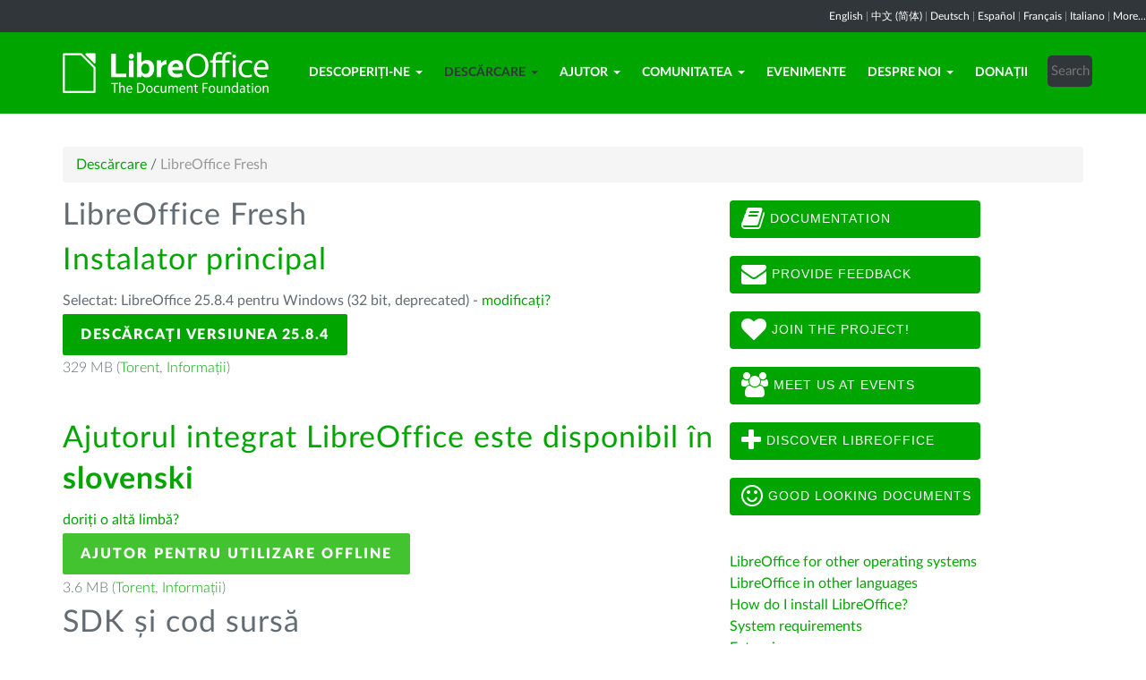

--- FILE ---
content_type: text/html; charset=utf-8
request_url: https://ro.libreoffice.org/download/libreoffice-fresh/?type=win-x86&version=7.4.5&lang=sl
body_size: 7151
content:
<!DOCTYPE html>
    
    
    
    
    
<!--[if lt IE 7]> <html class="no-js lt-ie9 lt-ie8 lt-ie7" lang="ro-RO"> <![endif]-->
<!--[if IE 7]> <html class="no-js lt-ie9 lt-ie8" lang="ro-RO"> <![endif]-->
<!--[if IE 8]> <html class="no-js lt-ie9" lang="ro-RO"> <![endif]-->
<!--[if gt IE 8]><!--> <html class="no-js" lang="ro-RO"> <!--<![endif]-->
    <head>
        <!--<meta http-equiv="X-UA-Compatible" content="IE=edge,chrome=1">-->
        <title>LibreOffice Fresh | LibreOffice - România</title>
        <meta name="generator" content="SilverStripe - http://silverstripe.org" />
<meta http-equiv="Content-type" content="text/html; charset=utf-8" />
<meta name="description" content="LibreOffice, Download, download LibreOffice, download options, Windows, Linux, Mac OS X" />
<meta name="x-subsite-id" content="41" />

        
        <base href="https://ro.libreoffice.org/"><!--[if lte IE 6]></base><![endif]-->
        <meta name="flattr:id" content="mr7ne2">
        <meta name="twitter:dnt" content="on">
        <meta name="viewport" content="width=device-width, initial-scale=1.0">

<!--        <link href='//fonts.googleapis.com/css?family=Lato:100,300,400,700,900,300italic,400italic&subset=latin,latin-ext' rel='stylesheet' type='text/css'> -->
        <link rel="shortcut icon" href="/themes/libreofficenew/favicon.ico" />

        <link href="/themes/libreofficenew/css/Lato2-new.css" rel='stylesheet' type='text/css' />
        <link href="/themes/libreofficenew/css/LocalisationAvailableNotification.css" rel='stylesheet' type='text/css' />

        
        
        
        
        
        
   <script src="themes/libreofficenew/js/modernizr-2.6.2-respond-1.1.0.min.js"></script>

    <link rel="stylesheet" type="text/css" href="/themes/libreofficenew/css/downloadframe.css?m=1766512824" />
<link rel="stylesheet" type="text/css" href="/themes/libreofficenew/css/bootstrap.min.css?m=1396490701" />
<link rel="stylesheet" type="text/css" href="/themes/libreofficenew/css/font-awesome.min.css?m=1389089681" />
<link rel="stylesheet" type="text/css" href="/themes/libreofficenew/css/main.css?m=1603987327" />
<link rel="stylesheet" type="text/css" href="/themes/libreofficenew/css/flexslider.css?m=1390320474" />
<link rel="stylesheet" type="text/css" href="/themes/libreofficenew/css/LocalisationAvailableNotification.css?m=1581345458" />
</head>
    <body class="Download" id="libreoffice-fresh">

        <!--[if lt IE 7]>
        <p class="chromeframe">You are using an <strong>outdated</strong> browser. Please <a href="https://browsehappy.com/">upgrade your browser</a> or <a href="https://www.google.com/chromeframe/?redirect=true">activate Google Chrome Frame</a> to improve your experience.</p>
        <![endif]-->

        <div class="navbar navbar-inverse navbar-fixed-top">


<div class="localisation_available_notification">
    <p>
         <a href='//www.libreoffice.org'>English</a> | <a href='//zh-cn.libreoffice.org'>&#20013;&#25991; (&#31616;&#20307;)</a> | <a href='//de.libreoffice.org'>Deutsch</a> | <a href='//es.libreoffice.org'>Espa&#241;ol</a> | <a href='//fr.libreoffice.org'>Fran&#231;ais</a> | <a href='//it.libreoffice.org'>Italiano</a> |
            <a href="//www.libreoffice.org/community/nlc">More...</a>
    </p>
</div>


      <div class="container">
        <div class="navbar-header">
          <button type="button" class="navbar-toggle" data-toggle="collapse" data-target=".navbar-collapse">
            <span class="icon-bar"></span>
            <span class="icon-bar"></span>
            <span class="icon-bar"></span>
          </button>
          <a class="navbar-brand img-responsive" href="/"><img style="width:230px; height:auto;" src="themes/libreofficenew/img/logo.png" alt="logo"></a>
        </div>
<div class="navbar-collapse collapse">
<ul class="nav navbar-nav navbar-right">

<li>

<a href="/discover/libreoffice/" class="link dropdown-toggle" data-toggle="dropdown">Descoperiți-ne<b class="caret"></b></a>
<ul class="dropdown-menu"><li><a href="/discover/libreoffice/" class="link">What&#039;s LibreOffice</a></li><li><a href="/discover/new-features/" class="link">New Features</a></li><li><a href="/discover/writer/" class="link">Writer</a></li><li><a href="/discover/calc/" class="link">Calc</a></li><li><a href="/discover/impress/" class="link">Impress</a></li><li><a href="/discover/draw/" class="link">Draw</a></li><li><a href="/discover/base/" class="link">Base</a></li><li><a href="/discover/math/" class="link">Math</a></li><li><a href="/discover/charts/" class="link">Charts</a></li><li><a href="/discover/templates-and-extensions/" class="link">Templates &amp; Extensions</a></li><li><a href="/discover/screenshots/" class="link">Screenshots</a></li></ul>

</li>

<li>

<a href="/download/libreoffice-fresh/" class="section dropdown-toggle" data-toggle="dropdown">Descărcare<b class="caret"></b></a>
<ul class="dropdown-menu"><li><a href="/download/libreoffice-fresh/" class="current">LibreOffice Fresh</a></li><li><a href="/download/libreoffice-stable/" class="link">LibreOffice Stable</a></li><li><a href="/download/pre-releases/" class="link">Versiune în dezvoltare</a></li><li><a href="/download/portable-versions/" class="link">Versiune portabilă și imagini DVD</a></li></ul>

</li>

<li>

<a href="/get-help/feedback/" class="link dropdown-toggle" data-toggle="dropdown">Ajutor<b class="caret"></b></a>
<ul class="dropdown-menu"><li><a href="/get-help/feedback/" class="link">Feedback</a></li><li><a href="/get-help/community-support/" class="link">Community Support</a></li><li><a href="/get-help/documentation/" class="link">Documentation</a></li><li><a href="/get-help/install-howto/" class="link">Installation Instructions</a></li><li><a href="/get-help/professional-support/" class="link">Professional Support</a></li><li><a href="/get-help/system-requirements/" class="link">System Requirements</a></li><li><a href="/get-help/accessibility/" class="link">Accessibility</a></li><li><a href="/get-help/bug/" class="link">Bug Submission Assistant</a></li></ul>

</li>

<li>

<a href="/community/design/" class="link dropdown-toggle" data-toggle="dropdown">Comunitatea<b class="caret"></b></a>
<ul class="dropdown-menu"><li><a href="/community/design/" class="link">Design</a></li><li><a href="/community/developers/" class="link">Developers</a></li><li><a href="/community/docs-team/" class="link">Docs Team</a></li><li><a href="/community/infrastructure/" class="link">Infrastructure</a></li><li><a href="/community/localization/" class="link">Localization</a></li><li><a href="/community/marketing/" class="link">Marketing</a></li><li><a href="/community/nlc/" class="link">Native-Lang Projects</a></li><li><a href="/community/qa/" class="link">Testing - QA</a></li><li><a href="http://owncloud.documentfoundation.org" class="link">OwnCloud</a></li><li><a href="http://pad.documentfoundation.org/" class="link">Pads</a></li><li><a href="http://wiki.documentfoundation.org" class="link">Wiki</a></li><li><a href="/community/get-involved/" class="link">Get Involved</a></li></ul>

</li>

<li>

<a href="/events/" class="link">Evenimente</a>

</li>

<li>

<a href="/about-us/who-are-we/" class="link dropdown-toggle" data-toggle="dropdown">Despre noi<b class="caret"></b></a>
<ul class="dropdown-menu"><li><a href="/about-us/who-are-we/" class="link">Who are we?</a></li><li><a href="/about-us/governance/" class="link">Governance</a></li><li><a href="/about-us/advisory-board-members/" class="link">Advisory Board Members</a></li><li><a href="/about-us/certification/" class="link">LibreOffice Certification</a></li><li><a href="/about-us/licenses/" class="link">Licenses</a></li><li><a href="/about-us/source-code/" class="link">Source Code</a></li><li><a href="/about-us/security/" class="link">Security</a></li><li><a href="/about-us/imprint/" class="link">Imprint</a></li><li><a href="/about-us/awards/" class="link">Awards</a></li><li><a href="/about-us/credits/" class="link">Credits</a></li><li><a href="/about-us/privacy/" class="link">Privacy Policy</a></li></ul>

</li>

<li>

<a href="/donate/" class="link">Donații</a>

</li>

<li><div class="search-bar">
        <form id="SearchForm_SearchForm" class="navbar-form pull-right" action="/home/SearchForm" method="get" enctype="application/x-www-form-urlencoded">
    <!-- <fieldset> -->
        <!-- <div id="Search" class="field text nolabel"> -->
            <!-- <div class="middleColumn"> -->
                <input type="text" placeholder="Search" name="Search" value="" id="SearchForm_SearchForm_Search" />
            <!-- </div> -->
        <!-- </div> -->
        <input type="submit" name="action_results" value="Go" class="action btn" id="SearchForm_SearchForm_action_results" />
    <!-- </fieldset> -->
</form>

    </div></li>

</ul>

        </div>
      </div>
      </div>

		 
           

      <section id="content1" class="section">
      <div class="container">

	  <article>
 







<ul class="breadcrumb">
    

<li><a href="/download/libreoffice-fresh/">Descărcare</a> <span class="divider"> / </span></li>

<li><li class="active">LibreOffice Fresh</li></li>


</ul>


		<div class="row col-sm-8 margin-20">
            
<!-- selected: 25.8.4 - fresh: 25.8.4 - still:  -->

<!--   25.8.4 User-Agent:mozilla/5.0 (macintosh; intel mac os x 10_15_7) applewebkit/537.36 (khtml, like gecko) chrome/131.0.0.0 safari/537.36; claudebot/1.0; +claudebot@anthropic.com)
Accept-language:
type:mac-aarch64
LangCand:sl|ro_RO||macintosh| intel mac os x 10_15_7|ro_RO
lang:sl
type win-x86 - lang sl - version 7.4.5 -->




<!-- regular download style  -->
       <h3>LibreOffice Fresh</h3>

<h2>Instalator principal</h2>
<p>Selectat: LibreOffice 25.8.4 pentru Windows (32 bit, deprecated) - <a href='/download/libreoffice-fresh/?version=25.8.4&lang=sl#change'>modificați?</a></p> 
<p><a class="btn-main" href="https://ro.libreoffice.org/donate/dl/win-x86/25.8.4/sl/LibreOffice_25.8.4_Win_x86.msi" title="Descărcați LibreOffice 25.8.4 pentru Windows (32 bit, deprecated)">Descărcați versiunea 25.8.4</a></p><p class="torrent thin">329 MB (<a href="//download.documentfoundation.org/libreoffice/stable/25.8.4/win/x86/LibreOffice_25.8.4_Win_x86.msi.torrent" title="Descărcare cu BitTorrent">Torent</a>, <a href="//download.documentfoundation.org/libreoffice/stable/25.8.4/win/x86/LibreOffice_25.8.4_Win_x86.msi.mirrorlist" title="Checksum-uri și informații adiționale">Informații</a>)</p>
<p>&nbsp;</p>


<h2>Ajutorul integrat LibreOffice este disponibil în <strong>slovenski</strong></h2>
<p><a href='/download/libreoffice-fresh/?type=win-x86&version=25.8.4&lang=pick' title="Selectați o altă limbă">doriți o altă limbă?</a><p>

<p><a class="btn-other" href="https://download.documentfoundation.org/libreoffice/stable/25.8.4/win/x86/LibreOffice_25.8.4_Win_x86_helppack_sl.msi" title="Descărcați ajutorul pentru utilizare offline">Ajutor pentru utilizare offline</a></p><p class="thin">3.6 MB (<a href="//download.documentfoundation.org/libreoffice/stable/25.8.4/win/x86/LibreOffice_25.8.4_Win_x86_helppack_sl.msi.torrent" title="Descărcare cu BitTorrent">Torent</a>, <a href="//download.documentfoundation.org/libreoffice/stable/25.8.4/win/x86/LibreOffice_25.8.4_Win_x86_helppack_sl.msi.mirrorlist" title="Checksum-uri și informații adiționale">Informații</a>)</p>


<h3>SDK și cod sursă</h3>

<h4>Descărcare SDK</h4>
<p><a href="//download.documentfoundation.org/libreoffice/stable/25.8.4/win/x86/LibreOffice_25.8.4_Win_x86_sdk.msi">LibreOffice_25.8.4_Win_x86_sdk.msi</a><br/><span class="thin">20 MB (<a href="//download.documentfoundation.org/libreoffice/stable/25.8.4/win/x86/LibreOffice_25.8.4_Win_x86_sdk.msi.torrent" title="Descărcare cu BitTorrent">Torent</a>, <a href="//download.documentfoundation.org/libreoffice/stable/25.8.4/win/x86/LibreOffice_25.8.4_Win_x86_sdk.msi.mirrorlist" title="Checksum-uri și informații adiționale">Informații</a>)</span></p>

<h4>Descărcare cod sursă</h4><ul>
    <li><a href="//download.documentfoundation.org/libreoffice/src/25.8.4/libreoffice-25.8.4.2.tar.xz?idx=1">libreoffice-25.8.4.2.tar.xz</a><br/><span class="thin">274 MB (<a href="//download.documentfoundation.org/libreoffice/src/25.8.4/libreoffice-25.8.4.2.tar.xz.torrent" title="Descărcare cu BitTorrent">Torent</a>, <a href="//download.documentfoundation.org/libreoffice/src/25.8.4/libreoffice-25.8.4.2.tar.xz.mirrorlist" title="Checksum-uri și informații adiționale">Informații</a>)</span></li>

    <li><a href="//download.documentfoundation.org/libreoffice/src/25.8.4/libreoffice-dictionaries-25.8.4.2.tar.xz?idx=2">libreoffice-dictionaries-25.8.4.2.tar.xz</a><br/><span class="thin">59 MB (<a href="//download.documentfoundation.org/libreoffice/src/25.8.4/libreoffice-dictionaries-25.8.4.2.tar.xz.torrent" title="Descărcare cu BitTorrent">Torent</a>, <a href="//download.documentfoundation.org/libreoffice/src/25.8.4/libreoffice-dictionaries-25.8.4.2.tar.xz.mirrorlist" title="Checksum-uri și informații adiționale">Informații</a>)</span></li>

    <li><a href="//download.documentfoundation.org/libreoffice/src/25.8.4/libreoffice-help-25.8.4.2.tar.xz?idx=3">libreoffice-help-25.8.4.2.tar.xz</a><br/><span class="thin">57 MB (<a href="//download.documentfoundation.org/libreoffice/src/25.8.4/libreoffice-help-25.8.4.2.tar.xz.torrent" title="Descărcare cu BitTorrent">Torent</a>, <a href="//download.documentfoundation.org/libreoffice/src/25.8.4/libreoffice-help-25.8.4.2.tar.xz.mirrorlist" title="Checksum-uri și informații adiționale">Informații</a>)</span></li>

    <li><a href="//download.documentfoundation.org/libreoffice/src/25.8.4/libreoffice-translations-25.8.4.2.tar.xz?idx=4">libreoffice-translations-25.8.4.2.tar.xz</a><br/><span class="thin">221 MB (<a href="//download.documentfoundation.org/libreoffice/src/25.8.4/libreoffice-translations-25.8.4.2.tar.xz.torrent" title="Descărcare cu BitTorrent">Torent</a>, <a href="//download.documentfoundation.org/libreoffice/src/25.8.4/libreoffice-translations-25.8.4.2.tar.xz.mirrorlist" title="Checksum-uri și informații adiționale">Informații</a>)</span></li>
</ul>

<p id="change" class="lead_libre">Sistem de operare</p>
<p>LibreOffice 25.8.4 este disponibil pentru următoarele arhitecturi/sisteme de operare:</p>
<ul class="fa-ul"><li><a href='/download/libreoffice-fresh/?type=deb-aarch64&version=25.8.4&lang=sl'><i class="fa-li fa fa-check-square"></i>Linux Aarch64 (deb)</a></li><li><a href='/download/libreoffice-fresh/?type=rpm-aarch64&version=25.8.4&lang=sl'><i class="fa-li fa fa-check-square"></i>Linux Aarch64 (rpm)</a></li><li><a href='/download/libreoffice-fresh/?type=deb-x86_64&version=25.8.4&lang=sl'><i class="fa-li fa fa-check-square"></i>Linux x64 (deb)</a></li><li><a href='/download/libreoffice-fresh/?type=rpm-x86_64&version=25.8.4&lang=sl'><i class="fa-li fa fa-check-square"></i>Linux x64 (rpm)</a></li><li><a href='/download/libreoffice-fresh/?type=mac-aarch64&version=25.8.4&lang=sl'><i class="fa-li fa fa-check-square"></i>macOS (Aarch64/Apple Silicon)</a></li><li><a href='/download/libreoffice-fresh/?type=mac-x86_64&version=25.8.4&lang=sl'><i class="fa-li fa fa-check-square"></i>macOS x86_64 (Este necesară versiunea 10.14 sau mai recentă)</a></li><li><a href='/download/libreoffice-fresh/?type=win-x86&version=25.8.4&lang=sl'><i class="fa-li fa fa-check-square"></i>Windows (32 bit, deprecated)</a></li><li><a href='/download/libreoffice-fresh/?type=win-aarch64&version=25.8.4&lang=sl'><i class="fa-li fa fa-check-square"></i>Windows Aarch64</a></li><li><a href='/download/libreoffice-fresh/?type=win-x86_64&version=25.8.4&lang=sl'><i class="fa-li fa fa-check-square"></i>Windows x86_64 (este necesar 7 sau un sistem de operare mai recent)</a></li></ul>

<p class="lead_libre">Versiuni disponibile</p>
<p>LibreOffice este disponibil în următoarele versiuni<strong>lansate</strong>:<br/><ul class="fa-ul"><li><a href='/download/libreoffice-fresh/?type=win-x86&version=25.8.4&lang=sl'><i class="fa-li fa fa-check-square-o"></i>25.8.4</a></li><li><a href='/download/libreoffice-fresh/?type=win-x86&version=25.8.3&lang=sl'><i class="fa-li fa fa-check-square-o"></i>25.8.3</a></li></ul></p>

<p class="dark-gray">LibreOffice este disponibil în următoarele versiuni <strong>prerelease</strong>:<br/><ul class="fa-ul"><li><a href='/download/libreoffice-fresh/?type=win-x86&version=26.2.0&lang=sl' class='dark-gray'><i class="fa-li fa fa-square-o dark-gray"></i>26.2.0</a></li></ul></p>

<p class="dark-gray">Older versions of LibreOffice (no longer updated!) are available <a href='https://downloadarchive.documentfoundation.org/libreoffice/old/'>in the archive</a></p>


		</div>
             
<div class="col-sm-4 margin-20">


 <a class="btn2 btn-libre_office_green" href="https://documentation.libreoffice.org"><i class="fa fa-book fa-2x"></i>&nbsp;Documentation</a>
 <a class="btn2 btn-libre_office_green" href="https://www.libreoffice.org/get-help/feedback/"><i class="fa fa-envelope fa-2x"></i>&nbsp;Provide feedback</a>
 <a class="btn2 btn-libre_office_green" href="https://www.libreoffice.org/community/get-involved/"><i class="fa fa-heart fa-2x"></i>&nbsp;Join The Project!</a>
 <a class="btn2 btn-libre_office_green" href="https://www.libreoffice.org/events/"><i class="fa fa-users fa-2x"></i>&nbsp;Meet us at events</a>
 <a class="btn2 btn-libre_office_green" href="https://www.libreoffice.org/discover/libreoffice/"><i class="fa fa-plus fa-2x"></i>&nbsp;Discover LibreOffice</a>
 <a class="btn2 btn-libre_office_green" href="https://www.libreoffice.org/discover/templates-and-extensions/"><i class="fa fa-smile-o fa-2x"></i>&nbsp;Good looking documents</a>

</div>
			<div class="col-sm-4 margin-20">
<p><a href="/download/libreoffice-fresh/?type=win-x86&amp;version=7.4.5&amp;lang=sl#change" class="ss-broken">LibreOffice for other operating systems</a><br><a href="/download/download-libreoffice/?lang=pick">LibreOffice in other languages</a><br><a href="/get-help/install-howto/">How do I install LibreOffice?</a><br><a href="/get-help/system-requirements/">System requirements </a><br><a href="http://extensions.libreoffice.org/">Extensions</a></p>

      <aside>
	
		<nav class="secondary">
			
				<h3>
					Descărcare
				</h3>
				<ul class="list-unstyled side-links">
				


<li>
    <a href="/download/libreoffice-fresh/" class="current" title="LibreOffice Fresh">
        LibreOffice Fresh
    </a>
   
</li>

<li>
    <a href="/download/libreoffice-stable/" class="link" title="LibreOffice Stable">
        LibreOffice Stable
    </a>
   
</li>

<li>
    <a href="/download/pre-releases/" class="link" title="Versiune în dezvoltare">
        Versiune în dezvoltare
    </a>
   
</li>

<li>
    <a href="/download/portable-versions/" class="link" title="Versiune portabilă și imagini DVD">
        Versiune portabilă și imagini DVD
    </a>
   
</li>



				</ul>
			
		</nav>
<!--
<p>LibreOffice Fresh</p>

<p>LibreOffice Stable</p>

<p>Versiune în dezvoltare</p>

<p>Versiune portabilă și imagini DVD</p>
-->
	
</aside>

</div>
          
          </article>

        </div>
        </section>


	
            
 <!-- Section Social-->
 <section id="social">
      <div class="container">

      <!-- Row -->
      <div class="row">
          <div class="col-sm-12 text-center dark-gray">

        <div class="margin-20">
        <h3>Urmăriți-ne</h3>
        </div>
 <!--Social links-->
            <ul class="social-icons">
            <li><a class="btn btn-libre_office_green" href="https://blog.documentfoundation.org" target="_blank"><i class="fa fa-comment fa-2x"></i> Our blog</a></li>
            <li><a rel="me" class="btn btn-libre_office_green" href="https://fosstodon.org/@libreoffice" target="_blank"><i class="fa fa-comments fa-2x"></i> Mastodon (LibreOffice) </a></li>
            <li><a rel="me" class="btn btn-libre_office_green" href="https://fosstodon.org/@tdforg" target="_blank"><i class="fa fa-comments fa-2x"></i> Mastodon (TDF) </a></li>
            <li><a class="btn btn-libre_office_green" href="https://twitter.com/libreoffice" target="_blank" rel="noopener noreferrer"><i class="fa fa-twitter fa-2x"></i> Twitter</a></li>
            <li><a class="btn btn-libre_office_green" href="https://www.facebook.com/libreoffice.org" target="_blank" rel="noopener noreferrer"><i class="fa fa-facebook fa-2x"></i></a></li>
            <li><a class="btn btn-libre_office_green" href="//www.youtube.com/channel/UCQAClQkZEm2rkWvU5bvCAXQ" target="_blank" rel="noopener noreferrer"><i class="fa fa-youtube-play fa-2x"></i></a></li>
            <li><a class="btn btn-libre_office_green" href="https://www.reddit.com/r/libreoffice" target="_blank" rel="noopener noreferrer"><img src="themes/libreofficenew/img/reddit.png" width="34" alt="Reddit" /></a></li>
			</ul>
            <!-- end Social links-->
          </div>
          </div>
          <!-- End Row -->
          </div>
          </section>
          <!-- end Section Social-->



    
    <!--Footer -->
    
    <section id="footer">
      <div class="container">
        <div class="row">
          <div class="col-sm-12 text-center">
            <p><a href="https://www.libreoffice.org/imprint" target="_blank">Impressum (Legal Info)</a> | <a href="https://www.libreoffice.org/privacy" target="_blank">Datenschutzerklärung (Privacy Policy)</a> | <a href="https://www.documentfoundation.org/statutes.pdf" target="_blank">Statutes (non-binding English translation)</a> - <a href="https://www.documentfoundation.org/satzung.pdf" target="_blank">Satzung (binding German version)</a> | Copyright information: Unless otherwise specified, all text and images on this website are licensed under the <a href="https://creativecommons.org/licenses/by-sa/3.0/" target="_blank" rel="noopener noreferrer">Creative Commons Attribution-Share Alike 3.0 License</a>. This does not include the source code of LibreOffice, which is licensed under the <a href="https://www.libreoffice.org/download/license/" target="_blank">Mozilla Public License v2.0</a>. “LibreOffice” and “The Document Foundation” are registered trademarks of their corresponding registered owners or are in actual use as trademarks in one or more countries. Their respective logos and icons are also subject to international copyright laws. Use thereof is explained in our <a href="https://wiki.documentfoundation.org/TradeMark_Policy" target="_blank">trademark policy</a>. LibreOffice was based on OpenOffice.org.</p>
          </div>
        </div>
      </div>
    </section>

<!-- Start Piwik Code -->
<script type="text/javascript" src="/themes/libreofficenew/js/jquery-1.10.1.min.js?m=1388425220"></script><script type="text/javascript" src="/themes/libreofficenew/js/bootstrap.min.js?m=1390226302"></script><script type="text/javascript" src="/themes/libreofficenew/js/jquery.flexslider.js?m=1389807992"></script><script type="text/javascript" src="/themes/libreofficenew/js/jquery.tablesorter.min.js?m=1400150227"></script><script type="text/javascript">
  var _paq = _paq || [];

  _paq.push(["disableCookies"]);
  _paq.push(["trackPageView"]);
  _paq.push(["enableLinkTracking"]);

  (function() {
    var u=(("https:" == document.location.protocol) ? "https" : "http") + "://piwik.documentfoundation.org/";
    _paq.push(["setTrackerUrl", u+"piwik.php"]);
    _paq.push(["setSiteId", "26"]);
    var d=document, g=d.createElement("script"), s=d.getElementsByTagName("script")[0]; g.type="text/javascript";
    g.defer=true; g.async=true; g.src=u+"piwik.js"; s.parentNode.insertBefore(g,s);
    
    
    var classes = [".swap", ".swap-developer", ".swap-migration", ".swap-training"];
    for (var classIndex = 0; classIndex < classes.length; classIndex++) {
        var swapable = document.querySelectorAll(classes[classIndex]);
        var random = [];
        for (var i = 0;i < swapable.length; i++) {
            swapable[i].setAttribute('sortKey', Math.random());
            random[i] = swapable[i].cloneNode(true);
        }
        random.sort(function(a,b) { return a.getAttribute('sortKey') - b.getAttribute('sortKey'); });
        
        for (var i = 0;i < swapable.length; i++) {
            swapable[i].parentNode.replaceChild(random[i], swapable[i]);
        }
    }
    var ul = document.querySelector('ul.shuffle');
    for (var i = ul.children.length; i >= 0; i--) {
             ul.appendChild(ul.children[Math.random() * i | 0]);
             }
  })();
</script><!-- let's see how many visitors have js disabled -->
<noscript><img src="https://piwik.documentfoundation.org/piwik.php?idsite=26&amp;rec=1&action_name=nojs" style="border:0" alt="" /></noscript>
<!-- End Piwik Code -->



<script type="text/javascript">
      !function ($) {
        $(function(){
          $('#header').carousel()
        })
      }(window.jQuery)
    
$(window).load(function() {

  $('.flexslider').flexslider({
    animation: "slide"
  });
});
$(document).ready(function()
  {
     $('.tablesorter').each(function() {
       $(this).tablesorter();
     });
  }
);
jQuery('#gotoplainhome').click(function(){
                                jQuery("#jumppage, #blurme").removeClass("enabled");
                                return false;//Some code
                                });

</script>

    </body>
<!-- 41 -->
</html>
